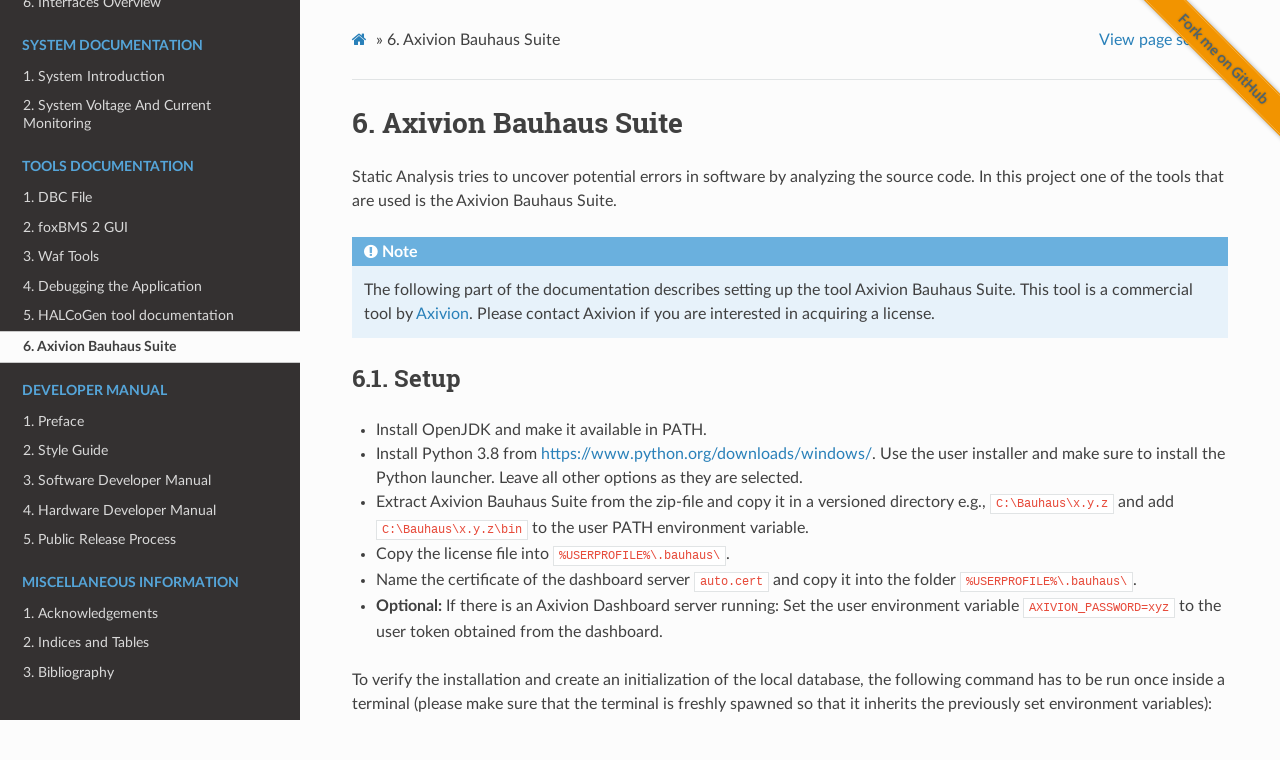

--- FILE ---
content_type: text/html; charset=UTF-8
request_url: https://iisb-foxbms.iisb.fraunhofer.de/foxbms/gen2/docs/html/v1.5.0/tools/static-analysis/axivion.html
body_size: 21406
content:
<!-- https://stackoverflow.com/a/53329712 -->

<!DOCTYPE html>
<html class="writer-html5" lang="en" >
<head>
  <meta charset="utf-8" />
  <meta name="viewport" content="width=device-width, initial-scale=1.0" />
  <title>6. Axivion Bauhaus Suite &mdash; foxBMS 2 1.5.0 documentation</title>
      <link rel="stylesheet" href="../../_static/pygments.css" type="text/css" />
      <link rel="stylesheet" href="../../_static/css/theme.css" type="text/css" />
      <link rel="stylesheet" href="../../_static/graphviz.css" type="text/css" />
      <link rel="stylesheet" href="../../_static/css/theme_overrides.css" type="text/css" />
    <link rel="shortcut icon" href="../../_static/favicon.ico"/>
  <!--[if lt IE 9]>
    <script src="../../_static/js/html5shiv.min.js"></script>
  <![endif]-->
  
        <script data-url_root="../../" id="documentation_options" src="../../_static/documentation_options.js"></script>
        <script src="../../_static/jquery.js"></script>
        <script src="../../_static/underscore.js"></script>
        <script src="../../_static/doctools.js"></script>
        <script defer="defer" src="https://cdn.jsdelivr.net/npm/mathjax@3/es5/tex-mml-chtml.js"></script>
        <script src="https://unpkg.com/mermaid/dist/mermaid.min.js"></script>
        <script>mermaid.initialize({startOnLoad:true});</script>
    <script src="../../_static/js/theme.js"></script>
    <link rel="index" title="Index" href="../../genindex.html" />
    <link rel="search" title="Search" href="../../search.html" />
    <link rel="next" title="1. Preface" href="../../developer-manual/preface.html" />
    <link rel="prev" title="5. HALCoGen tool documentation" href="../halcogen/halcogen.html" /> 
</head>

<body class="wy-body-for-nav"> 
  <div class="wy-grid-for-nav">
    <nav data-toggle="wy-nav-shift" class="wy-nav-side">
      <div class="wy-side-scroll">
        <div class="wy-side-nav-search" >
            <a href="../../index.html" class="icon icon-home"> foxBMS 2
            <img src="../../_static/foxbms250px.png" class="logo" alt="Logo"/>
          </a>
              <div class="version">
                1.5.0
              </div>
<div role="search">
  <form id="rtd-search-form" class="wy-form" action="../../search.html" method="get">
    <input type="text" name="q" placeholder="Search docs" />
    <input type="hidden" name="check_keywords" value="yes" />
    <input type="hidden" name="area" value="default" />
  </form>
</div>
        </div><div class="wy-menu wy-menu-vertical" data-spy="affix" role="navigation" aria-label="Navigation menu">
              <p class="caption" role="heading"><span class="caption-text">General Information</span></p>
<ul>
<li class="toctree-l1"><a class="reference internal" href="../../general/releases.html">1. Releases</a></li>
<li class="toctree-l1"><a class="reference internal" href="../../general/changelog.html">2. Changelog</a></li>
<li class="toctree-l1"><a class="reference internal" href="../../general/motivation.html">3. Motivation</a></li>
<li class="toctree-l1"><a class="reference internal" href="../../general/safety/safety.html">4. Safety</a></li>
<li class="toctree-l1"><a class="reference internal" href="../../general/license.html">5. License</a></li>
<li class="toctree-l1"><a class="reference internal" href="../../general/team.html">6. Team</a></li>
</ul>
<p class="caption" role="heading"><span class="caption-text">Introduction</span></p>
<ul>
<li class="toctree-l1"><a class="reference internal" href="../../introduction/abbreviations-definitions.html">1. Abbreviations and Definitions</a></li>
<li class="toctree-l1"><a class="reference internal" href="../../introduction/naming-conventions.html">2. Naming Conventions</a></li>
<li class="toctree-l1"><a class="reference internal" href="../../introduction/bms-overview.html">3. The foxBMS 2 Platform</a></li>
<li class="toctree-l1"><a class="reference internal" href="../../introduction/use-case.html">4. Use Case</a></li>
</ul>
<p class="caption" role="heading"><span class="caption-text">Getting Started</span></p>
<ul>
<li class="toctree-l1"><a class="reference internal" href="../../getting-started/getting-started.html">1. Getting Started with foxBMS 2</a></li>
<li class="toctree-l1"><a class="reference internal" href="../../getting-started/repository-structure.html">2. Repository Structure</a></li>
<li class="toctree-l1"><a class="reference internal" href="../../getting-started/software-installation.html">3. Software Installation</a></li>
<li class="toctree-l1"><a class="reference internal" href="../../getting-started/workspace.html">4. Creating a Workspace</a></li>
<li class="toctree-l1"><a class="reference internal" href="../../getting-started/first-steps-on-hardware.html">5. First Steps on Hardware</a></li>
</ul>
<p class="caption" role="heading"><span class="caption-text">Software Documentation</span></p>
<ul>
<li class="toctree-l1"><a class="reference internal" href="../../software/configuration/configuration.html">1. Configuration</a></li>
<li class="toctree-l1"><a class="reference internal" href="../../software/build/build.html">2. Building the Application</a></li>
<li class="toctree-l1"><a class="reference internal" href="../../software/overview/sw-overview.html">3. Software Structure Overview</a></li>
<li class="toctree-l1"><a class="reference internal" href="../../software/modules/modules.html">4. Software Modules</a></li>
<li class="toctree-l1"><a class="reference internal" href="../../software/unit-tests/unit-tests.html">5. Unit Tests</a></li>
<li class="toctree-l1"><a class="reference internal" href="../../software/build-process/build-process.html">6. Build Process</a></li>
<li class="toctree-l1"><a class="reference internal" href="../../software/build-environment/build-environment.html">7. Build Environment</a></li>
<li class="toctree-l1"><a class="reference internal" href="../../software/how-to/how-to.html">8. How-to</a></li>
<li class="toctree-l1"><a class="reference internal" href="../../software/linker-script/linker-script.html">9. Linker Script</a></li>
<li class="toctree-l1"><a class="reference internal" href="../../software/architecture/architecture.html">10. Software Architecture</a></li>
<li class="toctree-l1"><a class="reference internal" href="../../software/api/overview.html">11. API</a></li>
</ul>
<p class="caption" role="heading"><span class="caption-text">Hardware Documentation</span></p>
<ul>
<li class="toctree-l1"><a class="reference internal" href="../../hardware/hardware.html">1. Hardware</a></li>
<li class="toctree-l1"><a class="reference internal" href="../../hardware/design-resources.html">2. Design Resources</a></li>
<li class="toctree-l1"><a class="reference internal" href="../../hardware/connectors.html">3. Connectors</a></li>
<li class="toctree-l1"><a class="reference internal" href="../../hardware/master.html">4. Master Overview</a></li>
<li class="toctree-l1"><a class="reference internal" href="../../hardware/slaves.html">5. Slaves Overview</a></li>
<li class="toctree-l1"><a class="reference internal" href="../../hardware/interfaces.html">6. Interfaces Overview</a></li>
</ul>
<p class="caption" role="heading"><span class="caption-text">System Documentation</span></p>
<ul>
<li class="toctree-l1"><a class="reference internal" href="../../system/system-introduction.html">1. System Introduction</a></li>
<li class="toctree-l1"><a class="reference internal" href="../../system/system-voltage-and-current-monitoring.html">2. System Voltage And Current Monitoring</a></li>
</ul>
<p class="caption" role="heading"><span class="caption-text">Tools Documentation</span></p>
<ul class="current">
<li class="toctree-l1"><a class="reference internal" href="../dbc.html">1. DBC File</a></li>
<li class="toctree-l1"><a class="reference internal" href="../gui/gui.html">2. foxBMS 2 GUI</a></li>
<li class="toctree-l1"><a class="reference internal" href="../waf-tools/waf-tools.html">3. Waf Tools</a></li>
<li class="toctree-l1"><a class="reference internal" href="../debugger/debug-application.html">4. Debugging the Application</a></li>
<li class="toctree-l1"><a class="reference internal" href="../halcogen/halcogen.html">5. HALCoGen tool documentation</a></li>
<li class="toctree-l1 current"><a class="current reference internal" href="#">6. Axivion Bauhaus Suite</a></li>
</ul>
<p class="caption" role="heading"><span class="caption-text">Developer Manual</span></p>
<ul>
<li class="toctree-l1"><a class="reference internal" href="../../developer-manual/preface.html">1. Preface</a></li>
<li class="toctree-l1"><a class="reference internal" href="../../developer-manual/style-guide/style-guide.html">2. Style Guide</a></li>
<li class="toctree-l1"><a class="reference internal" href="../../developer-manual/software-developer-manual.html">3. Software Developer Manual</a></li>
<li class="toctree-l1"><a class="reference internal" href="../../developer-manual/hardware-developer-manual.html">4. Hardware Developer Manual</a></li>
<li class="toctree-l1"><a class="reference internal" href="../../developer-manual/public-release-process.html">5. Public Release Process</a></li>
</ul>
<p class="caption" role="heading"><span class="caption-text">Miscellaneous Information</span></p>
<ul>
<li class="toctree-l1"><a class="reference internal" href="../../misc/acknowledgements.html">1. Acknowledgements</a></li>
<li class="toctree-l1"><a class="reference internal" href="../../misc/indices-and-tables.html">2. Indices and Tables</a></li>
<li class="toctree-l1"><a class="reference internal" href="../../misc/bibliography.html">3. Bibliography</a></li>
</ul>

        </div>
      </div>
    </nav>

    <section data-toggle="wy-nav-shift" class="wy-nav-content-wrap"><nav class="wy-nav-top" aria-label="Mobile navigation menu" >
          <i data-toggle="wy-nav-top" class="fa fa-bars"></i>
          <a href="../../index.html">foxBMS 2</a>
      </nav>

      <div class="wy-nav-content">
        <div class="rst-content">
          <div role="navigation" aria-label="Page navigation">
  <ul class="wy-breadcrumbs">
      <li><a href="../../index.html" class="icon icon-home"></a> &raquo;</li>
      <li><span class="section-number">6. </span>Axivion Bauhaus Suite</li>
      <li class="wy-breadcrumbs-aside">
            <a href="../../_sources/tools/static-analysis/axivion.rst.txt" rel="nofollow"> View page source</a>
      </li>
  </ul>
  <hr/>
</div>
          <div role="main" class="document" itemscope="itemscope" itemtype="http://schema.org/Article">

           <div itemprop="articleBody">
             
  <div class="section" id="axivion-bauhaus-suite">
<span id="id1"></span><h1><span class="section-number">6. </span>Axivion Bauhaus Suite<a class="headerlink" href="#axivion-bauhaus-suite" title="Permalink to this headline"></a></h1>
<p>Static Analysis tries to uncover potential errors in software by analyzing the
source code.
In this project one of the tools that are used is the Axivion Bauhaus Suite.</p>
<div class="admonition note">
<p class="admonition-title">Note</p>
<p>The following part of the documentation describes setting up the tool
Axivion Bauhaus Suite.
This tool is a commercial tool by <a class="reference external" href="https://www.axivion.com/en/">Axivion</a>.
Please contact Axivion if you are interested in acquiring a license.</p>
</div>
<div class="section" id="setup">
<h2><span class="section-number">6.1. </span>Setup<a class="headerlink" href="#setup" title="Permalink to this headline"></a></h2>
<ul class="simple">
<li><p>Install OpenJDK and make it available in PATH.</p></li>
<li><p>Install Python 3.8 from <a class="reference external" href="https://www.python.org/downloads/windows/">https://www.python.org/downloads/windows/</a>. Use the
user installer and make sure to install the Python launcher. Leave all other
options as they are selected.</p></li>
<li><p>Extract Axivion Bauhaus Suite from the zip-file and copy it in a versioned
directory e.g., <code class="docutils literal notranslate"><span class="pre">C:\Bauhaus\x.y.z</span></code> and add <code class="docutils literal notranslate"><span class="pre">C:\Bauhaus\x.y.z\bin</span></code> to the
user PATH environment variable.</p></li>
<li><p>Copy the license file into <code class="docutils literal notranslate"><span class="pre">%USERPROFILE%\.bauhaus\</span></code>.</p></li>
<li><p>Name the certificate of the dashboard server <code class="docutils literal notranslate"><span class="pre">auto.cert</span></code> and copy it into
the folder <code class="docutils literal notranslate"><span class="pre">%USERPROFILE%\.bauhaus\</span></code>.</p></li>
<li><p><strong>Optional:</strong> If there is an Axivion Dashboard server running: Set the user
environment variable <code class="docutils literal notranslate"><span class="pre">AXIVION_PASSWORD=xyz</span></code> to the user token obtained from
the dashboard.</p></li>
</ul>
<p>To verify the installation and create an initialization of the local database,
the following command has to be run once inside a terminal (please make sure
that the terminal is freshly spawned so that it inherits the previously set
environment variables):</p>
<div class="highlight-console notranslate"><div class="highlight"><pre><span></span><span class="go">C:\Users\vulpes\Documents\foxbms-2&gt;tests\axivion\scripts\start_local_analysis.bat</span>
</pre></div>
</div>
</div>
<div class="section" id="local-builds-and-results">
<h2><span class="section-number">6.2. </span>Local Builds And Results<a class="headerlink" href="#local-builds-and-results" title="Permalink to this headline"></a></h2>
<ul>
<li><p>Run the following command to start a local dashserver and <strong>do not</strong> close
the terminal afterwards (follow the instructions printed on the terminal to
see the results):</p>
<div class="highlight-console notranslate"><div class="highlight"><pre><span></span><span class="go">C:\Users\vulpes\Documents\foxbms-2&gt;tests\axivion\scripts\start_local_dashserver.bat</span>
</pre></div>
</div>
</li>
<li><p>Run the following command to update the analysis result (the local dashboard
will not be available during the execution of the local analysis):</p>
<div class="highlight-console notranslate"><div class="highlight"><pre><span></span><span class="go">C:\Users\vulpes\Documents\foxbms-2&gt;tests\axivion\scripts\start_local_analysis.bat</span>
</pre></div>
</div>
</li>
</ul>
</div>
<div class="section" id="vs-code-setup">
<h2><span class="section-number">6.3. </span>VS Code Setup<a class="headerlink" href="#vs-code-setup" title="Permalink to this headline"></a></h2>
<div class="section" id="usage">
<h3><span class="section-number">6.3.1. </span>Usage<a class="headerlink" href="#usage" title="Permalink to this headline"></a></h3>
<div class="section" id="running-the-tests">
<h4><span class="section-number">6.3.1.1. </span>Running the Tests<a class="headerlink" href="#running-the-tests" title="Permalink to this headline"></a></h4>
<p>Press <kbd class="kbd compound docutils literal notranslate"><kbd class="kbd docutils literal notranslate">Ctrl</kbd> <kbd class="kbd docutils literal notranslate"></kbd>+<kbd class="kbd docutils literal notranslate"></kbd> <kbd class="kbd docutils literal notranslate">Shift</kbd> <kbd class="kbd docutils literal notranslate"></kbd>+<kbd class="kbd docutils literal notranslate"></kbd> <kbd class="kbd docutils literal notranslate">B</kbd></kbd> and run the task <em>axivion analysis</em>. This task
runs the Axivion analysis script
<code class="docutils literal notranslate"><span class="pre">tests/axivion/scripts/start_local_analysis.bat</span></code>.</p>
</div>
<div class="section" id="issues">
<h4><span class="section-number">6.3.1.2. </span>Issues<a class="headerlink" href="#issues" title="Permalink to this headline"></a></h4>
<p>Open command palette by pressing <kbd class="kbd compound docutils literal notranslate"><kbd class="kbd docutils literal notranslate">Ctrl</kbd> <kbd class="kbd docutils literal notranslate"></kbd>+<kbd class="kbd docutils literal notranslate"></kbd> <kbd class="kbd docutils literal notranslate">Shift</kbd> <kbd class="kbd docutils literal notranslate"></kbd>+<kbd class="kbd docutils literal notranslate"></kbd> <kbd class="kbd docutils literal notranslate">P</kbd></kbd> and search for
<em>axivion</em>.</p>
</div>
</div>
<div class="section" id="local-builds">
<h3><span class="section-number">6.3.2. </span>Local Builds<a class="headerlink" href="#local-builds" title="Permalink to this headline"></a></h3>
<p>If VS Code is installed the VS Code’s <code class="docutils literal notranslate"><span class="pre">settings.json</span></code> is automatically
correctly configured for Axivion usage.</p>
</div>
<div class="section" id="ci-builds">
<h3><span class="section-number">6.3.3. </span>CI Builds<a class="headerlink" href="#ci-builds" title="Permalink to this headline"></a></h3>
<p>To get CI build results in VS Code add the following configuration to the
VS Code User settings:</p>
<div class="highlight-json notranslate"><div class="highlight"><pre><span></span><span class="nt">&quot;axivion.dashboards&quot;</span><span class="p">:</span> <span class="p">[</span>
    <span class="p">{</span>
        <span class="nt">&quot;id&quot;</span><span class="p">:</span> <span class="s2">&quot;user friendly Dashboard name&quot;</span><span class="p">,</span>
        <span class="nt">&quot;url&quot;</span><span class="p">:</span> <span class="s2">&quot;&lt;path-to-dashboard&gt;&quot;</span><span class="p">,</span>
        <span class="nt">&quot;username&quot;</span><span class="p">:</span> <span class="s2">&quot;&lt;username&gt;&quot;</span>
    <span class="p">}</span>
<span class="p">]</span>
</pre></div>
</div>
</div>
</div>
<div class="section" id="advanced-usage">
<h2><span class="section-number">6.4. </span>Advanced Usage<a class="headerlink" href="#advanced-usage" title="Permalink to this headline"></a></h2>
<div class="section" id="race-condition-analysis">
<h3><span class="section-number">6.4.1. </span>Race Condition Analysis<a class="headerlink" href="#race-condition-analysis" title="Permalink to this headline"></a></h3>
<p>Go into the directory <cite>racepdfs</cite> and execute the wrapper batch file. This
should generate a directory with call graphs to variables that are accessed in
a potential unsafe manner. These can be used for closer investigation.</p>
</div>
</div>
<div class="section" id="updating-the-architecture">
<h2><span class="section-number">6.5. </span>Updating the architecture<a class="headerlink" href="#updating-the-architecture" title="Permalink to this headline"></a></h2>
<p>The current architecture is described in <cite>architecture.gxl</cite>.
This file is automatically embedded and verified against during the
architecture analysis run by this tool.
In order to update the architecture, it can be changed according to the
user manual of the tool in <cite>gravis</cite> and the exported in place of
<cite>architecture.gxl</cite>.</p>
<p>When updating the architecture, a new render should be created in order to
update the documentation at <a class="reference internal" href="../../software/architecture/architecture.html#software-architecture"><span class="std std-ref">Software Architecture</span></a>.
This can be done through the export feature of <cite>gravis</cite>.
For the developer’s convenience a helper script has been created.
Call</p>
<div class="highlight-bash notranslate"><div class="highlight"><pre><span></span>gravis --script tests/axivion/gravis_export_architecture_svg.py
</pre></div>
</div>
<p>from a shell in the root of the project and the image will be
automatically updated.</p>
</div>
</div>


           </div>
          </div>
<a href="https://github.com/foxBMS/foxbms-2">
    <img style="position: absolute; top: 0; right: 0; border: 0;"
        src="../../_static/forkme.png" alt="Fork me on GitHub">
</a>

          <footer><div class="rst-footer-buttons" role="navigation" aria-label="Footer">
        <a href="../halcogen/halcogen.html" class="btn btn-neutral float-left" title="5. HALCoGen tool documentation" accesskey="p" rel="prev"><span class="fa fa-arrow-circle-left" aria-hidden="true"></span> Previous</a>
        <a href="../../developer-manual/preface.html" class="btn btn-neutral float-right" title="1. Preface" accesskey="n" rel="next">Next <span class="fa fa-arrow-circle-right" aria-hidden="true"></span></a>
    </div>

  <hr/>

  <div role="contentinfo">
    <p>&#169; Copyright 2010 - 2023, Fraunhofer-Gesellschaft zur Foerderung der angewandten Forschung e.V. All rights reserved. See license section for further information.</p>
  </div>

  Built with <a href="https://www.sphinx-doc.org/">Sphinx</a> using a
    <a href="https://github.com/readthedocs/sphinx_rtd_theme">theme</a>
    provided by <a href="https://readthedocs.org">Read the Docs</a>.
   

</footer>
        </div>
      </div>
    </section>
  </div>
  <script>
      jQuery(function () {
          SphinxRtdTheme.Navigation.enable(true);
      });
  </script> 

</body>
</html>

--- FILE ---
content_type: text/css
request_url: https://iisb-foxbms.iisb.fraunhofer.de/foxbms/gen2/docs/html/v1.5.0/_static/css/theme_overrides.css
body_size: 371
content:
/* https://github.com/readthedocs/sphinx_rtd_theme/issues/117#issuecomment-41506687 */
/* override table width restrictions */
.wy-table-responsive table td, .wy-table-responsive table th {
    white-space: normal;
}

.wy-table-responsive {
    margin-bottom: 24px;
    max-width: 100%;
    overflow: visible;
}

.wy-nav-content {
    max-width: 1200px;
}


--- FILE ---
content_type: application/javascript
request_url: https://iisb-foxbms.iisb.fraunhofer.de/foxbms/gen2/docs/html/v1.5.0/_static/documentation_options.js
body_size: 366
content:
var DOCUMENTATION_OPTIONS = {
    URL_ROOT: document.getElementById("documentation_options").getAttribute('data-url_root'),
    VERSION: '1.5.0',
    LANGUAGE: 'None',
    COLLAPSE_INDEX: false,
    BUILDER: 'html',
    FILE_SUFFIX: '.html',
    LINK_SUFFIX: '.html',
    HAS_SOURCE: true,
    SOURCELINK_SUFFIX: '.txt',
    NAVIGATION_WITH_KEYS: false
};